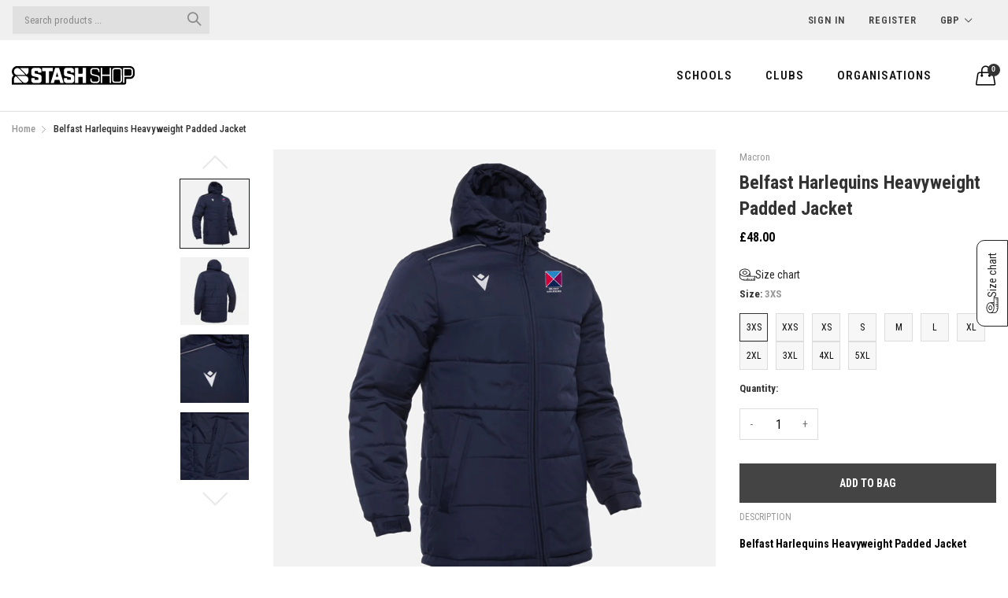

--- FILE ---
content_type: text/css
request_url: https://stashshop.co.uk/cdn/shop/t/11/assets/custom.scss.css?v=138186120888934277471661543747
body_size: -721
content:
.product-item-vendor {
  display: block; }


--- FILE ---
content_type: text/javascript
request_url: https://stashshop.co.uk/cdn/shop/t/11/assets/bss-file-configdata.js?v=75224904986608209531702078023
body_size: 207
content:
var configDatas=[{mobile_show_badges:1,desktop_show_badges:1,mobile_show_labels:1,desktop_show_labels:1,label_id:102956,name:"MTO",priority:0,img_url:"Untitleddesign25.png",pages:"1,2,3,4,7,5",enable_allowed_countries:!1,locations:"",position:2,product_type:2,exclude_products:6,product:"",variant:"",collection:"",collection_image:"",inventory:0,tags:"MTO",excludeTags:"",enable_visibility_date:!1,from_date:null,to_date:null,enable_discount_range:!1,discount_type:1,discount_from:null,discount_to:null,public_img_url:"https://cdn.shopify.com/s/files/1/1075/6304/files/Untitleddesign25.png?v=1702077608",label_text:"Hello!",label_text_color:"#ffffff",label_text_font_size:12,label_text_background_color:"#ff7f50",label_text_no_image:1,label_text_in_stock:"In Stock",label_text_out_stock:"Sold out",label_text_unlimited_stock:"Unlimited Stock",label_shadow:0,label_shape:"rectangle",label_opacity:100,label_border_radius:0,label_text_style:0,label_shadow_color:"#808080",label_text_enable:0,label_text_font_family:null,related_product_tag:null,customer_tags:null,exclude_customer_tags:null,customer_type:"allcustomers",exclude_customers:"all_customer_tags",collection_image_type:0,label_on_image:"2",first_image_tags:null,label_type:1,badge_type:0,custom_selector:null,margin_top:0,margin_bottom:0,mobile_font_size_label:12,label_text_id:102956,emoji:null,emoji_position:null,transparent_background:null,custom_page:null,check_custom_page:null,margin_left:0,instock:null,enable_price_range:0,price_range_from:null,price_range_to:null,enable_product_publish:0,product_publish_from:null,product_publish_to:null,enable_countdown_timer:0,option_format_countdown:0,countdown_time:null,option_end_countdown:null,start_day_countdown:null,public_url_s3:"https://shopify-production-product-labels.s3.us-east-2.amazonaws.com/public/static/base/images/customer/151/Untitleddesign25.png",enable_visibility_period:0,visibility_period:1,createdAt:"2023-12-08T23:17:08.000Z",customer_ids:"",exclude_customer_ids:"",exclude_product_ids:"",angle:0,toolTipText:"",mobile_width_label:10,mobile_height_label:10,mobile_fixed_percent_label:1,desktop_width_label:10,desktop_height_label:10,desktop_fixed_percent_label:1,mobile_position:2,mobile_default_config:1,desktop_label_unlimited_top:33,desktop_label_unlimited_left:33,desktop_label_unlimited_width:30,desktop_label_unlimited_height:30,mobile_label_unlimited_top:33,mobile_label_unlimited_left:33,mobile_label_unlimited_width:30,mobile_label_unlimited_height:30,mobile_margin_top:0,mobile_margin_left:0,mobile_margin_bottom:0,enable_fixed_time:0,fixed_time:null,statusLabelHoverText:0,labelHoverTextLink:"",statusLabelAltText:1,labelAltText:"Made%20To%20Order%20Item",enable_multi_badge:0,enable_badge_stock:0,translations:[],animation_type:1,img_plan_id:13}];
//# sourceMappingURL=/cdn/shop/t/11/assets/bss-file-configdata.js.map?v=75224904986608209531702078023


--- FILE ---
content_type: text/javascript
request_url: https://stashshop.co.uk/cdn/shop/t/11/assets/edd_product_tag_msg.js?v=25531903617242347051703578126
body_size: -491
content:
 var edd_product_tag_msg = [{"is_instock":"1","preview_design":null,"message":"<img src=\"https:\/\/www.setubridgeapps.com\/estimated-delivery-days\/app\/admin\/img\/icon_img44.png\" style=\"font-style: italic; font-weight: 700; text-transform: uppercase;\"><span style=\"font-style: italic; font-weight: 700; text-transform: uppercase;\">&nbsp;ESTIMATED DISPATCH LATE NOVEMBER - EARLY DECEMBER<\/span>","location_enable":"0","location_id":"not_set","location_list":"not_set","zipcode_enable":"0","is_enable":"1","additional_option":"not_set","zipcode_list":"not_set","check_rule_for":"BHC Delivery","country_code":"all_country"}];

--- FILE ---
content_type: text/javascript
request_url: https://stashshop.co.uk/cdn/shop/t/11/assets/edd_general_settings.js?v=3635581808462466101703578130
body_size: -312
content:
var edd_options = {"is_enabled":"0","cutoff_time":"12:00 AM","off_day":["no_off_day"],"message":"Delivery information will display when product added to basket.&nbsp;","msg_preview":{"font_size":"16","text_align":"left","border":"rgb(232 232 232)","color":"rgb(15, 5, 5)","highlight_clr":"","background_clr":"rgb(243, 243, 243)","background_option":"color         ","icon":""},"date_format":"5","is_all_products":"1","display_on_other_page":"1","cutofftime_enable":"0","additional_script":"         ","miximum_val":"0","minimum_val":"0","detail_page_class":".grid-x .cell.small-12.large-12","custom_cart_label":"Order Estimation","hide_default_message":"0","cart_msg_apperance":"message","is_rule_set_for_location":"0","trial_active":0,"trial_end_date":null,"allow_store":0,"allow_store_end_date":"not_get","plan_info":{"plan":"premium","is_active":1},"edd_customer_option":[],"store_id":"2393"};var edd_customer_option=[]; var edd_is_install=1; var edd_plan_info={"plan":"premium","is_active":1};var edd_random_string='54Uwt';var check_edd_data_from_liquid = '1';

--- FILE ---
content_type: image/svg+xml
request_url: https://stashshop.co.uk/cdn/shop/files/stash_shop_text_only_2025_outline_1.svg?v=1753488880
body_size: 3821
content:
<svg style="fill-rule:evenodd;clip-rule:evenodd;stroke-linejoin:round;stroke-miterlimit:2;" xml:space="preserve" version="1.1" viewBox="0 0 3262 486" height="486" width="3262" xmlns:xlink="http://www.w3.org/1999/xlink" xmlns="http://www.w3.org/2000/svg">
    <g transform="matrix(1,0,0,1,-123.07,-793.476)">
        <g transform="matrix(4.16667,0,0,4.16667,0,0)">
            <g transform="matrix(1,0,0,1,30.0197,229.898)">
                <rect height="0.001" width="0.001" y="0" x="0"></rect>
            </g>
        </g>
        <g transform="matrix(4.16667,0,0,4.16667,0,0)">
            <g transform="matrix(1,0,0,1,812.184,278.049)">
                <path style="fill-rule:nonzero;" d="M0,-58.764C-0.193,-63.492 -0.675,-66.966 -2.895,-71.308C-4.342,-74.203 -5.693,-76.133 -8.009,-78.448C-9.746,-80.185 -10.904,-81.15 -12.833,-82.308C-14.474,-83.273 -18.237,-85.396 -20.553,-86.168C-24.509,-87.519 -26.632,-87.519 -53.167,-87.615L-756.015,-87.615C-758.331,-87.036 -764.796,-83.466 -767.883,-81.247C-769.717,-79.992 -771.454,-78.641 -772.997,-77.001C-774.541,-75.457 -775.892,-73.817 -777.05,-71.983L-777.533,-71.211C-781.778,-64.457 -783.419,-56.255 -782.068,-48.15C-782.068,-47.764 -781.971,-47.378 -781.875,-47.088C-781.875,-46.895 -781.778,-46.606 -781.682,-46.413L-781.682,-46.22C-781.392,-44.966 -781.006,-43.808 -780.717,-42.939C-780.234,-41.395 -779.559,-40.045 -778.883,-38.694C-778.787,-38.404 -778.594,-38.115 -778.498,-37.922C-777.726,-36.474 -776.857,-35.123 -775.892,-33.869L-771.84,-29.237C-778.594,-23.062 -782.647,-14.281 -782.647,-4.921L-782.647,28.851L-66.58,28.851C-59.343,28.851 -53.457,22.965 -53.457,15.728L-53.457,-7.913C-53.457,-7.913 -24.992,-8.106 -22.676,-8.492C-19.009,-9.071 -14.86,-11 -12.351,-12.641C-6.562,-16.404 -2.412,-22.29 -0.676,-29.237C-0.097,-31.36 0,-32.904 0.096,-35.509C0.193,-39.273 0.193,-55.194 0.096,-58.86L0,-58.764Z"></path>
            </g>
        </g>
        <g transform="matrix(4.16667,0,0,4.16667,0,0)">
            <g transform="matrix(1,0,0,1,131.915,236.943)">
                <path style="fill:white;fill-rule:nonzero;" d="M0,24.123C0,24.219 0.193,24.412 0.193,24.509C0.868,25.57 1.544,26.728 2.026,27.983L2.026,28.272C2.509,29.527 2.895,30.781 3.184,32.132C3.763,34.93 3.763,37.728 3.184,40.43C2.895,41.781 2.509,43.035 2.026,44.29L2.026,44.579C1.544,45.737 0.965,46.895 0.193,48.053C0.193,48.15 0,48.343 0,48.439C-0.772,49.5 -1.64,50.562 -2.605,51.623C-2.605,51.72 -2.798,51.816 -2.895,51.913C-3.86,52.878 -4.921,53.746 -6.079,54.518C-6.175,54.518 -6.272,54.615 -6.465,54.711C-7.623,55.386 -8.684,56.062 -9.939,56.544C-9.939,56.544 -10.132,56.544 -10.228,56.641C-15.342,58.667 -21.035,58.667 -26.149,56.641L-29.623,54.904C-30.009,54.711 -30.395,54.422 -30.781,54.229C-31.842,53.553 -32.807,52.781 -33.772,51.816L-34.158,51.43L-70.825,14.956L-70.632,14.956C-69.571,14.763 -68.509,14.667 -67.448,14.667L-18.43,14.667C-12.351,14.667 -6.851,17.176 -2.895,21.228C-1.93,22.193 -1.061,23.255 -0.289,24.413L0,24.123ZM-14.86,8.781L-15.053,8.781C-16.114,8.877 -17.079,8.974 -18.14,8.974L-67.158,8.974C-67.93,8.974 -68.606,8.974 -69.378,8.877C-76.615,8.105 -82.79,3.86 -86.167,-2.219C-86.264,-2.412 -86.36,-2.605 -86.457,-2.798C-86.939,-3.667 -87.325,-4.632 -87.615,-5.597C-87.904,-6.368 -88.097,-7.14 -88.29,-7.912L-88.29,-8.395C-88.29,-8.588 -88.29,-8.877 -88.387,-9.07C-89.255,-14.377 -88.194,-19.974 -85.202,-24.702C-84.43,-25.86 -83.466,-27.018 -82.404,-28.079C-81.343,-29.141 -80.185,-30.105 -79.027,-30.877C-75.36,-33.29 -71.211,-34.448 -67.062,-34.448C-62.913,-34.448 -58.667,-33.29 -55.097,-30.877C-53.939,-30.105 -52.781,-29.141 -51.72,-28.079L-14.86,8.684L-14.86,8.781ZM-88.869,36.281C-88.869,27.597 -83.755,20.07 -76.422,16.597L-37.535,55.386L-37.342,55.386C-36.474,56.448 -35.509,57.22 -34.544,57.895C-34.544,57.895 -34.448,57.992 -34.351,57.992L-88.869,57.992L-88.869,36.185L-88.869,36.281ZM-8.974,6.947L-47.86,-31.842C-48.535,-32.518 -49.211,-33.097 -49.886,-33.676C-49.983,-33.772 -50.176,-33.869 -50.272,-33.965C-50.562,-34.158 -50.755,-34.351 -51.044,-34.544L3.667,-34.544L3.667,-12.737C3.667,-4.053 -1.544,3.474 -8.974,6.947"></path>
            </g>
        </g>
        <g transform="matrix(4.16667,0,0,4.16667,0,0)">
            <g transform="matrix(1,0,0,1,167.231,202.11)">
                <path style="fill:white;fill-rule:nonzero;" d="M0,93.501C-3.377,92.536 -6.175,91.089 -8.202,89.062C-10.614,86.65 -12.351,83.369 -13.026,80.378C-13.219,79.22 -13.412,75.843 -13.509,69.089L-13.509,63.781L-3.088,63.781C5.211,63.781 7.43,63.781 7.43,63.878C7.43,63.878 7.526,66.001 7.623,68.413C7.719,73.238 7.719,73.334 8.491,73.624C8.877,73.817 17.079,73.913 25.474,73.913L29.913,73.913L30.491,73.431L31.07,72.852L31.07,60.501L30.395,59.825C30.009,59.439 29.527,59.053 29.334,58.957C28.272,58.571 22,57.027 18.526,56.255C11.772,54.808 -2.412,51.527 -3.763,51.045C-6.272,50.176 -8.491,48.343 -10.228,45.93C-11,44.773 -12.254,42.457 -12.544,41.202C-13.123,39.369 -13.123,38.983 -13.219,29.43C-13.219,20.553 -13.219,14.088 -12.93,12.737C-12.64,10.904 -11.386,8.106 -10.132,6.272C-8.009,3.377 -5.307,1.448 -1.158,-0L0,-0.386L37.149,-0.386L38.5,0.097C41.685,1.158 44.772,3.184 46.509,5.307C48.15,7.237 49.5,10.035 50.079,12.448C50.465,14.088 50.755,19.299 50.755,25.088L50.755,28.851L40.334,28.851C33.965,28.851 29.816,28.851 29.816,28.755C29.816,28.755 29.72,26.825 29.623,24.702C29.527,22.579 29.527,20.65 29.43,20.457C29.43,20.36 29.141,20.071 28.948,19.878L28.465,19.492L9.07,19.492L7.912,20.65L7.912,25.281C7.912,27.79 8.009,30.492 8.105,31.167C8.105,32.325 8.105,32.518 8.491,33C8.684,33.29 9.07,33.676 9.36,33.965C10.035,34.544 9.36,34.351 25.667,37.729C34.834,39.658 36.956,40.044 38.886,40.623C40.913,41.202 44.772,43.132 46.22,44.387C46.606,44.676 47.281,45.351 47.764,45.834C50.176,48.343 51.623,51.045 51.913,53.843C52.106,55.483 52.299,61.852 52.299,68.896C52.299,75.939 52.106,79.992 51.43,82.018C51.044,83.369 49.597,85.975 48.728,87.133C47.281,89.062 44.676,91.185 42.456,92.247C41.299,92.826 39.369,93.405 38.404,93.597C37.632,93.694 30.781,93.79 12.447,93.887L1.64,93.887L0.289,93.597L0,93.501Z"></path>
            </g>
        </g>
        <g transform="matrix(4.16667,0,0,4.16667,0,0)">
            <g transform="matrix(1,0,0,1,375.268,201.917)">
                <path style="fill:white;fill-rule:nonzero;" d="M0,93.597C-3.667,92.729 -6.272,91.281 -8.588,88.965C-10.614,86.939 -11.965,84.72 -12.833,82.211C-13.509,80.185 -13.605,79.509 -13.702,74.009C-13.702,71.307 -13.798,67.834 -13.895,66.386L-13.895,63.684L-3.474,63.684C3.377,63.684 7.044,63.684 7.044,63.781C7.044,63.781 7.14,65.518 7.237,67.544C7.333,71.211 7.43,72.755 7.719,73.141C7.719,73.237 8.009,73.43 8.298,73.527C8.781,73.623 17.272,73.816 25.184,73.816L29.72,73.816L30.105,73.334L30.491,72.851L30.491,68.895C30.588,66.676 30.684,63.974 30.684,62.816L30.684,60.693L30.105,60.018C28.851,58.763 28.562,58.667 18.719,56.544C2.219,52.877 -2.798,51.719 -4.535,51.141C-6.175,50.562 -7.719,49.5 -9.167,48.053C-11.193,46.026 -12.351,44 -13.412,40.623L-13.702,39.754L-13.702,27.018L-13.798,14.281L-13.412,12.833C-12.64,9.649 -11.676,7.719 -9.746,5.307C-8.105,3.281 -4.825,1.254 -1.544,0.193L-0.193,-0.193L35.992,-0.193L36.956,0.096C41.009,1.158 44.579,3.57 46.799,6.658C47.667,7.816 48.825,10.131 49.307,11.579C49.79,12.93 49.886,13.991 49.983,19.298C49.983,21.71 50.079,24.895 50.176,26.342L50.176,29.044L29.044,29.044L29.044,25.088C29.044,22.965 28.851,21.035 28.851,20.746C28.658,20.167 28.176,19.974 27.018,19.781C25.57,19.684 11.097,19.684 9.456,19.781C8.684,19.781 8.009,19.974 7.912,19.974C7.43,20.167 7.333,20.36 7.333,26.342L7.333,31.939L7.719,32.614C8.298,33.482 8.781,34.061 9.649,34.351C10.325,34.64 13.702,35.316 23.737,37.342C37.535,40.14 38.597,40.43 41.878,42.07C47.185,44.676 49.693,47.57 51.237,52.781L51.72,54.325L51.72,62.913C51.72,72.658 51.623,78.641 51.334,80.281C50.755,84.237 47.86,88.579 44.193,90.992C43.035,91.764 41.202,92.632 39.658,93.115L38.307,93.597L35.316,93.597C33.676,93.694 25.281,93.79 16.693,93.79C1.64,93.79 1.061,93.79 0.193,93.597L0,93.597Z"></path>
            </g>
        </g>
        <g transform="matrix(4.16667,0,0,4.16667,0,0)">
            <g transform="matrix(1,0,0,1,245.776,202.109)">
                <path style="fill:white;fill-rule:nonzero;" d="M0,93.501L0,20.361L-23.062,20.361L-23.062,-0.096L44.386,-0.096L44.386,20.361L21.325,20.361L21.325,93.501L0,93.501Z"></path>
            </g>
        </g>
        <g transform="matrix(4.16667,0,0,4.16667,0,0)">
            <g transform="matrix(1,0,0,1,276.943,202.014)">
                <path style="fill:white;fill-rule:nonzero;" d="M0,93.597L28.851,0L53.843,0C61.948,25.474 82.501,93.597 82.501,93.597L61.755,93.597L55.965,74.781L26.632,74.781L20.746,93.501L0.096,93.501L0,93.597ZM49.211,54.132L41.299,27.693C41.299,27.693 35.123,46.991 32.904,54.132L49.211,54.132Z"></path>
            </g>
        </g>
        <g transform="matrix(4.16667,0,0,4.16667,0,0)">
            <g transform="matrix(1,0,0,1,431.909,248.812)">
                <path style="fill:white;fill-rule:nonzero;" d="M0,0L0,-46.799L21.228,-46.799C21.228,-37.246 21.228,-22.097 21.325,-10.711L48.632,-10.711C48.825,-20.167 48.825,-35.413 48.728,-46.799L70.15,-46.799L70.15,46.799L48.921,46.799L48.921,9.649L21.325,9.649L21.325,46.799L0.096,46.799L0.096,0L0,0Z"></path>
            </g>
        </g>
        <g transform="matrix(4.16667,0,0,4.16667,0,0)">
            <g transform="matrix(1,0,0,1,545.866,202.592)">
                <path style="fill:white;fill-rule:nonzero;" d="M0,92.633C-3.57,92.247 -5.114,91.861 -7.43,90.607C-10.904,88.773 -13.316,86.168 -14.86,82.308C-15.439,80.861 -15.728,79.607 -15.825,77.966C-15.921,76.712 -16.114,71.694 -16.211,67.352L-16.211,65.615L-7.912,65.615L-7.912,69.282C-7.719,74.685 -7.526,76.808 -6.851,78.449C-5.79,81.054 -3.763,82.984 -0.869,84.045C0,84.335 0.289,84.431 2.123,84.528C3.281,84.528 9.36,84.624 15.728,84.721L27.307,84.721L28.561,84.335C31.36,83.37 33.097,82.019 34.351,79.51C35.316,77.484 35.316,78.159 35.316,68.51L35.316,60.019L35.123,59.44C35.026,59.054 34.64,58.378 34.351,57.896C33.29,55.87 30.781,53.747 28.561,52.975C27.597,52.685 21.904,51.141 16.596,49.887C1.93,46.317 -2.509,45.159 -5.114,44.098C-10.228,42.071 -13.413,38.79 -14.956,34.255L-15.246,33.29L-15.439,23.159L-15.439,13.027L-15.149,11.966C-14.667,10.132 -13.606,7.72 -12.641,6.369C-12.062,5.501 -10.035,3.474 -9.167,2.799C-8.299,2.124 -5.404,0.676 -4.149,0.29C-2.895,-0.096 -2.123,-0.192 0.965,-0.385C4.245,-0.482 26.825,-0.385 28.561,-0.289C30.491,-0.096 33.772,1.159 35.798,2.509C38.789,4.536 41.395,8.492 42.167,12.255C42.456,13.606 42.649,17.466 42.746,21.422L42.746,25.185L38.693,25.185C35.509,25.185 34.544,25.185 34.544,25.089C34.544,25.089 34.447,23.545 34.351,21.904C34.158,16.211 34.061,14.957 33,12.931C31.745,10.325 29.719,8.685 27.21,8.106C25.088,7.624 24.316,7.527 14.57,7.527C4.728,7.527 0.193,7.624 -0.869,8.01C-3.378,8.781 -5.693,10.904 -6.755,13.51C-7.334,14.957 -7.334,15.246 -7.334,23.159C-7.334,29.817 -7.237,30.589 -7.044,31.264C-6.562,33.097 -5.597,34.641 -3.956,35.799C-2.799,36.571 -0.869,37.536 0.289,37.922C1.254,38.212 7.816,39.852 15.245,41.589C29.333,44.966 32.325,45.834 35.219,47.282C39.175,49.212 41.298,51.624 42.842,55.58C43.614,57.51 43.614,57.22 43.614,68.51L43.614,78.738L43.421,79.993C42.263,84.721 39.851,88.291 36.184,90.414C35.123,91.089 33.482,91.765 31.649,92.344L30.202,92.826L22.772,92.826C14.088,93.115 1.351,93.115 0.096,92.923L0,92.633Z"></path>
            </g>
        </g>
        <g transform="matrix(4.16667,0,0,4.16667,0,0)">
            <g transform="matrix(1,0,0,1,686.455,201.724)">
                <path style="fill:white;fill-rule:nonzero;" d="M0,93.501C-3.281,93.501 -4.342,93.308 -5.789,92.922C-11.193,91.378 -14.667,88.194 -16.597,82.983C-16.79,82.404 -17.079,81.44 -17.176,80.957C-17.465,79.317 -17.562,72.176 -17.465,42.843L-17.465,13.895L-17.176,12.544C-16.211,9.36 -15.053,7.141 -13.026,5.018C-11.868,3.763 -10.518,2.799 -8.974,2.027C-6.079,0.483 -5.211,0.483 7.044,0.193C17.079,0 30.009,0.193 32.614,0.676C33.676,0.869 35.027,1.351 36.474,2.027C39.079,3.377 41.009,4.921 42.36,6.948C43.614,8.781 44.772,11.772 44.965,13.702C45.062,14.571 45.158,22.772 45.158,47.281L45.158,79.799L44.965,80.861C44.29,83.176 43.711,84.72 42.649,86.361C40.816,89.159 38.114,91.282 34.737,92.44C33.097,93.019 32.035,93.212 30.105,93.308C27.79,93.405 4.149,93.501 0.096,93.405L0,93.501ZM30.588,85.106C32.228,84.334 33.097,83.852 33.965,83.08C35.123,82.018 36.088,80.378 36.57,78.931C36.956,77.676 36.956,71.597 36.956,43.325C36.956,17.755 36.956,16.211 36.763,15.342C36.474,13.895 35.702,12.544 34.641,11.29C33.579,10.035 31.36,8.685 29.816,8.492C28.851,8.299 4.921,8.202 0.482,8.395L-2.605,8.395L-3.956,9.167C-4.728,9.553 -5.597,10.035 -5.886,10.325C-6.755,11.097 -7.623,12.255 -8.298,13.606C-8.781,14.571 -8.974,15.053 -9.07,15.728C-9.07,16.307 -9.167,27.307 -9.263,47.185L-9.263,77.773L-8.877,78.931C-7.43,82.404 -5.5,84.334 -2.605,85.106C-1.737,85.299 -1.447,85.396 5.886,85.396L29.526,85.396L30.684,84.913L30.588,85.106Z"></path>
            </g>
        </g>
        <g transform="matrix(4.16667,0,0,4.16667,0,0)">
            <g transform="matrix(1,0,0,1,596.621,248.619)">
                <path style="fill:white;fill-rule:nonzero;" d="M0,0.193L0,-46.702L8.395,-46.702L8.395,-25.956C8.395,-14.86 8.781,-4.921 8.588,-5.211C8.588,-5.211 19.395,-5.211 32.518,-5.114L56.448,-5.114L56.448,-46.799L65.132,-46.799L65.132,46.992L56.351,46.992L56.351,3.184L8.395,3.184L8.395,46.992L-0.096,46.992L-0.096,0.097L0,0.097L0,0.193Z"></path>
            </g>
        </g>
        <g transform="matrix(4.16667,0,0,4.16667,0,0)">
            <g transform="matrix(1,0,0,1,739.043,248.33)">
                <path style="fill:white;fill-rule:nonzero;" d="M0,0.289L0,-46.413L20.939,-46.413C45.448,-46.317 47.957,-46.22 50.079,-45.545C51.43,-45.062 53.264,-44.194 54.615,-43.422C55.676,-42.843 56.158,-42.457 57.22,-41.396C58.667,-39.948 59.343,-38.983 60.308,-37.15C61.562,-34.738 61.948,-33.001 62.044,-29.238C62.141,-25.86 62.141,-10.229 62.044,-6.755C62.044,-4.439 61.948,-3.86 61.658,-2.895C60.597,1.35 58.185,4.824 54.711,7.043C52.974,8.105 50.272,9.263 48.728,9.456C47.185,9.649 41.878,9.745 25.377,9.842L8.588,9.842L8.588,46.702L0,46.702L0,0L0.096,0L0,0.289ZM40.141,1.736L46.027,1.736L47.088,1.254C49.79,0.193 51.334,-1.255 52.588,-3.86C52.781,-4.343 53.07,-5.018 53.167,-5.404C53.167,-5.79 53.263,-9.457 53.36,-18.43L53.36,-30.878L52.781,-32.132C51.913,-33.869 51.43,-34.545 50.369,-35.51C49.404,-36.378 47.956,-37.246 46.799,-37.536C46.413,-37.632 45.544,-37.729 44.676,-37.825C43.807,-37.825 35.509,-37.922 25.86,-38.018L8.491,-38.018L8.588,-18.141L8.588,1.833L40.141,1.833L40.141,1.736Z"></path>
            </g>
        </g>
    </g>
</svg>

--- FILE ---
content_type: text/javascript
request_url: https://stashshop.co.uk/cdn/shop/t/11/assets/edd_collection_msg.js?v=167100116910394504101703578124
body_size: -501
content:
 var edd_collection_msg = [{"is_instock":"1","preview_design":null,"message":"<img src=\"https:\/\/www.setubridgeapps.com\/estimated-delivery-days\/app\/admin\/img\/icon_img44.png\">&nbsp;Estimated dispatch between november 26th &amp; december 10th","location_enable":"0","location_id":"not_set","location_list":"not_set","zipcode_enable":"0","is_enable":"1","additional_option":"not_set","zipcode_list":"not_set","check_rule_for":"274314395803","country_code":"all_country"}];